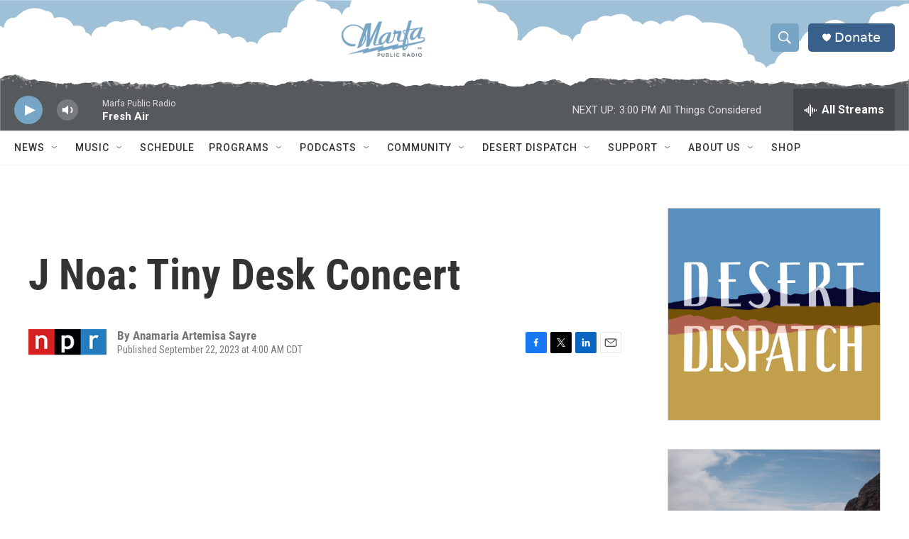

--- FILE ---
content_type: text/html; charset=utf-8
request_url: https://www.google.com/recaptcha/api2/aframe
body_size: 249
content:
<!DOCTYPE HTML><html><head><meta http-equiv="content-type" content="text/html; charset=UTF-8"></head><body><script nonce="3acL-Sv_shf4HgSjFGBl4Q">/** Anti-fraud and anti-abuse applications only. See google.com/recaptcha */ try{var clients={'sodar':'https://pagead2.googlesyndication.com/pagead/sodar?'};window.addEventListener("message",function(a){try{if(a.source===window.parent){var b=JSON.parse(a.data);var c=clients[b['id']];if(c){var d=document.createElement('img');d.src=c+b['params']+'&rc='+(localStorage.getItem("rc::a")?sessionStorage.getItem("rc::b"):"");window.document.body.appendChild(d);sessionStorage.setItem("rc::e",parseInt(sessionStorage.getItem("rc::e")||0)+1);localStorage.setItem("rc::h",'1770063542508');}}}catch(b){}});window.parent.postMessage("_grecaptcha_ready", "*");}catch(b){}</script></body></html>